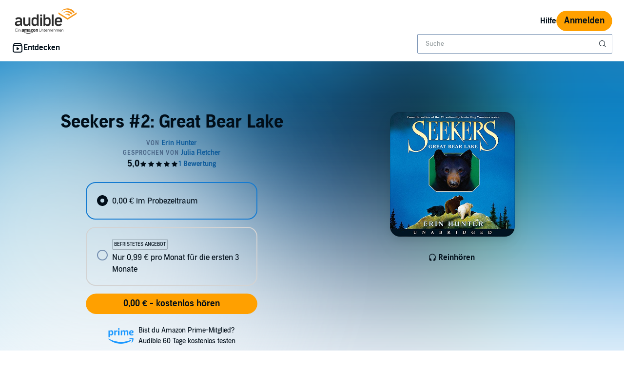

--- FILE ---
content_type: image/svg+xml
request_url: https://d2jpk0qucvwmsj.cloudfront.net/mosaic-versions/70091960-90d7-4705-97a5-0030bcdbc83a/www/assets/svg/social-facebook.svg
body_size: 311
content:
<svg width="24" height="24" viewBox="0 0 24 24" fill="none" xmlns="http://www.w3.org/2000/svg">
<path d="M23 12C23 5.92492 18.0751 1 12 1C5.92492 1 1 5.92492 1 12C1 17.1586 4.55168 21.4873 9.34284 22.6762V15.3616H7.07464V12H9.34284V10.5515C9.34284 6.80756 11.0373 5.0722 14.713 5.0722C15.41 5.0722 16.6125 5.20904 17.1044 5.34544V8.39244C16.8448 8.36516 16.3938 8.35152 15.8337 8.35152C14.0302 8.35152 13.3332 9.03484 13.3332 10.8111V12H16.9262L16.3089 15.3616H13.3332V22.9195C18.78 22.2617 23 17.6241 23 12Z" fill="#010E19"/>
</svg>
